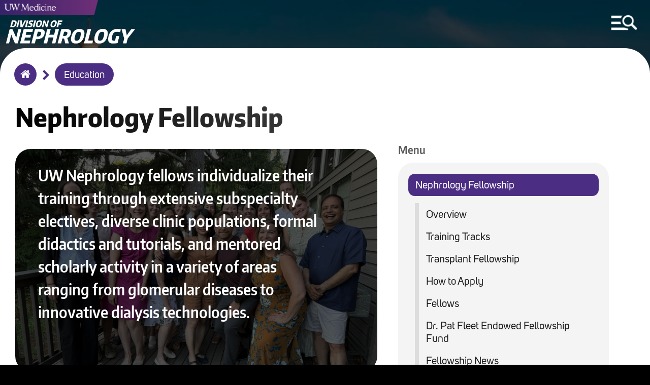

--- FILE ---
content_type: text/html; charset=UTF-8
request_url: https://nephrology.uw.edu/education/fellowship
body_size: 8888
content:
<!DOCTYPE html>
<html lang="en" dir="ltr">
  <head>
    <meta charset="utf-8" />
<meta name="Generator" content="Drupal 10 (https://www.drupal.org)" />
<meta name="MobileOptimized" content="width" />
<meta name="HandheldFriendly" content="true" />
<meta name="viewport" content="width=device-width, initial-scale=1.0" />
<link rel="icon" href="/sites/default/files/uw-favicon_1.png" type="image/png" />
<link rel="canonical" href="https://nephrology.uw.edu/education/fellowship" />
<link rel="shortlink" href="https://nephrology.uw.edu/node/121" />

	<meta http-equiv="X-UA-Compatible" content="IE=edge">    <title>Nephrology Fellowship | Nephrology</title>
    <link rel="stylesheet" media="all" href="/sites/default/files/css/css_EVmuLJkIWOgmPkZlbu5c0k_WDb095oteMVPg5hD_K9M.css?delta=0&amp;language=en&amp;theme=round1dev&amp;include=eJwdxFEKgDAIANALWdKR3LQQ3IzpFt0-6H28Uy1lYKU71TsMn50PloWXeSHbagTEGykNC4XAUnkC__fmPE0-VXUZhA" />
<link rel="stylesheet" media="all" href="/sites/default/files/css/css_zuz1r21t2kJZwyM8wPkxt0U-7aFllRVYHpHcrwprQlc.css?delta=1&amp;language=en&amp;theme=round1dev&amp;include=eJwdxFEKgDAIANALWdKR3LQQ3IzpFt0-6H28Uy1lYKU71TsMn50PloWXeSHbagTEGykNC4XAUnkC__fmPE0-VXUZhA" />
<link rel="stylesheet" media="print" href="/sites/default/files/css/css_vBn42qS9Fapi7lgc9bdiq47Q10q3ZkzggDCs8_qZDcc.css?delta=2&amp;language=en&amp;theme=round1dev&amp;include=eJwdxFEKgDAIANALWdKR3LQQ3IzpFt0-6H28Uy1lYKU71TsMn50PloWXeSHbagTEGykNC4XAUnkC__fmPE0-VXUZhA" />

    
  </head>
  <body>
        <a id="skip" href="#main-content" class="visually-hidden focusable" tabindex="1">
      Skip to main content
    </a>
	
		<input aria-label="MENU" id="menu-toggle" type="checkbox" tabindex="6" />
	
	
	    <noscript>
        <div id="menu-directions">
            Press Spacebar to Enter/Exit Menu
            <img src="/themes/round1dev/img/icons/arrow-white-large.png" alt="arrow icon">
        </div>
    </noscript>

		<div id="visual-menu-toggle" class="menu-h1">
		<label for="menu-toggle"> MENU </label>
		<img src="/themes/round1dev/img/icons/arrow-white-large.png" alt="arrow icon">
	</div>

	    <div aria-label="MENU" id="visual-menu-toggle-mobile">
        <img src="/themes/round1dev/img/icons/arrow-white-large.png" alt="arrow icon">
        <img src="/themes/round1dev/img/icons/mobile-menu-toggle.png" alt="hamburger menu and search icon">
    </div>
	
	
	
	
	
	
    
      <div class="dialog-off-canvas-main-canvas" data-off-canvas-main-canvas>
    	<div class="layout-container">


		<header role="banner">
			  <div>
    <div id="block-googleanalytics">
  
    
      
            <div><!-- Google tag (gtag.js) --><script async src="https://www.googletagmanager.com/gtag/js?id=G-QQZVQTZY95"></script><script>
  window.dataLayer = window.dataLayer || [];
  function gtag(){dataLayer.push(arguments);}
  gtag('js', new Date());

  gtag('config', 'G-QQZVQTZY95');
</script></div>
      
  </div>
<div id="block-uwemergencyalert">
  
    
      
            <div><script src="//www.washington.edu/static/alert.js" type="text/javascript"></script></div>
      
  </div>
<div class="views-element-container" id="block-views-block-logos-block-1">
  
    
      <div><div class="js-view-dom-id-d8b504fa102c21ec351547bf48ce691d8f826f3feda0ff10d185a21af804a3cf">
  
  
  

  
  
  

      <div class="views-row">

<div class="logo-left">
	<a href="/" tabindex="2">
		  <img loading="lazy" src="/sites/default/files/2022-05/neph-logotype.png" width="854" height="171" alt="Division of Nephrology Logotype" />


	</a>
</div>


<div class="logo-center">
	<a href="https://uwmedicine.org" tabindex="3">
		  <img loading="lazy" src="/sites/default/files/2025-09/UWMedicinePrimaryVert_white_RGB.png" width="2951" height="906" alt="UW Medicine 2025 logo" />


	</a>
</div>



<div class="mobile-logos">

	<div class="logo-left">
	
					<div class="stacked-logos">
				<a id="uw-medicine-logo-mobile" href="/" tabindex="3">
					  <img loading="lazy" src="/sites/default/files/2021-05/uw-medicine-logo-mobile.png" width="806" height="125" alt="uw medicine logo" />


				</a>
				
									<a id="logo-mobile" href="/" tabindex="2">
						  <img loading="lazy" src="/sites/default/files/2022-05/neph-logotype.png" width="854" height="171" alt="Division of Nephrology Logotype" />


					</a>
								
			</div>
				
	</div>
	
	
		
	

</div>
</div>

    

  
  

  
  
</div>
</div>

  </div>
<div class="search-block-form" data-drupal-selector="search-block-form" id="block-round1dev-search" role="search">
  
    
      <form action="/search/node" method="get" id="search-block-form" accept-charset="UTF-8">
  <div class="js-form-item form-item js-form-type-search form-item-keys js-form-item-keys form-no-label">
      <label for="edit-keys" class="visually-hidden">Search</label>
        <input title="Enter the terms you wish to search for." data-drupal-selector="edit-keys" type="search" id="edit-keys" name="keys" value="" size="15" maxlength="128" class="form-search" />

        </div>
<div data-drupal-selector="edit-actions" class="form-actions js-form-wrapper form-wrapper" id="edit-actions"><input data-drupal-selector="edit-submit" type="submit" id="edit-submit" value="Search" class="button js-form-submit form-submit"  data-drupal-selector="edit-submit" type="submit" id="edit-submit" value="Search" class="button js-form-submit form-submit" onfocus="centerScreen()" }} />
<div class="search-icon"></div></div>

</form>

  </div>
<div class="views-element-container" id="block-views-block-hero-image-block-1">
  
    
      <div><div class="js-view-dom-id-a9f7a5a8876aa35a2cadbd78ab3dbb24be7dff486901cb41fe7ef6e1a78e9469">
  
  
  

  
  
  

      <div class="views-row">


			<div id="hero-image" style="background-image: url('/sites/default/files/2022-05/Seattle_MtRanier.jpg');"></div>
		
	<div class="screen-reader-hero-image">
		  <img loading="lazy" src="/sites/default/files/2022-05/Seattle_MtRanier.jpg" width="736" height="491" alt="Seattle Skyline" />


	</div>
	

</div>

    

  
  

  
  
</div>
</div>

  </div>

  </div>

				<div id="menu-region">
	<div class="search-block-form" data-drupal-selector="search-block-form-2" id="block-searchform" role="search">
  
    
      <form action="/search/node" method="get" id="search-block-form--2" accept-charset="UTF-8">
  <div class="js-form-item form-item js-form-type-search form-item-keys js-form-item-keys form-no-label">
      <label for="edit-keys--2" class="visually-hidden">Search</label>
        <input title="Enter the terms you wish to search for." data-drupal-selector="edit-keys" type="search" id="edit-keys--2" name="keys" value="" size="15" maxlength="128" class="form-search" />

        </div>
<div data-drupal-selector="edit-actions" class="form-actions js-form-wrapper form-wrapper" id="edit-actions--2"><input data-drupal-selector="edit-submit" type="submit" id="edit-submit--2" value="Search" class="button js-form-submit form-submit"  data-drupal-selector="edit-submit" type="submit" id="edit-submit--2" value="Search" class="button js-form-submit form-submit" onfocus="centerScreen()" }} />
<div class="search-icon"></div></div>

</form>

  </div>
<nav role="navigation" aria-labelledby="block-round1dev-main-menu-menu" id="block-round1dev-main-menu">
            
  <h2 class="visually-hidden" id="block-round1dev-main-menu-menu">Main navigation</h2>
  

        
              <ul class="menu">
        	        <li>
		<a href="/" class="menu-item" data-drupal-link-system-path="&lt;front&gt;">Home</a>
              </li>
    	        <li>
		<a href="/about" class="menu-item menu-item--collapsed" data-drupal-link-system-path="node/114">About Us</a>
              </li>
    	        <li>
		<a href="/people" class="menu-item" data-drupal-link-system-path="people">People</a>
              </li>
    	        <li>
		<a href="/education" class="menu-item menu-item--collapsed menu-item--active-trail" data-drupal-link-system-path="node/118">Education</a>
              </li>
    	        <li>
		<a href="/research" class="menu-item menu-item--collapsed" data-drupal-link-system-path="node/119">Research</a>
              </li>
    	        <li>
		<a href="/patient-care" class="menu-item menu-item--collapsed" data-drupal-link-system-path="node/120">Kidney Care</a>
              </li>
    	        <li>
		<a href="/grand-rounds" class="menu-item" data-drupal-link-system-path="grand-rounds">Grand Rounds</a>
              </li>
    	        <li>
		<a href="/news" class="menu-item" data-drupal-link-system-path="news">News &amp; Events</a>
              </li>
        </ul>
  


  </nav>
<div class="views-element-container" id="block-views-block-menu-link-block-1">
  
    
      <div><div class="js-view-dom-id-ce01cbae6b64ca40d85a62be7e543b974468f1709c3bd90320164eb0797c25fc">
  
  
  

  
  
  

      <div class="views-row">

	<a id="menu-link" href="https://bit.ly/46NXraN">
		Make a Gift
	</a>
</div>

    

  
  

  
  
</div>
</div>

  </div>
<div class="views-element-container" id="block-views-block-quick-links-block-1">
  
    
      <div><div class="js-view-dom-id-82683fb61960680f8ffbaf37f81ea8fc25ec241fa37978c7db6520cef0e25b79">
  
  
  

  
  
  

      <div class="views-row">
	<h2>Quick Links</h2>



<ul class="quick-links">
			<li>
			<a href="https://wd5.myworkday.com/uw/login.htmld">Workday</a>
		</li>
				<li>
			<a href="https://hr.uw.edu">UW HR Resources</a>
		</li>
				<li>
			<a href="https://uwnetid.sharepoint.com/sites/dom_intranet">Intranet</a>
		</li>
					
</ul>
</div>

    

  
  

  
  
</div>
</div>

  </div>
<div class="views-element-container" id="block-views-block-socials-menu-block-1">
  
      <h2>Socials</h2>
    
      <div><div class="js-view-dom-id-60d51b6345fc3dfff78c266bd005032eb383017a1cf776a9a80c65d88d1f848f">
  
  
  

  
  
  

      <div class="views-row"><ul class="socials-menu">
			<li>
			<a href="https://bsky.app/profile/uwnephrology.bsky.social" onfocus="toggleMenu()">
				Bluesky
			</a>
		</li>
		
			<li>
			<a href="https://www.youtube.com/@universityofwashingtonNEPHRO/videos" onfocus="toggleMenu()">
				YouTube
			</a>
		</li>
		
		
		
		
		
</ul></div>

    

  
  

  
  
</div>
</div>

  </div>

	</div>

			
		</header>


		<div id="breadcrumbs-region">
	<div id="block-round1dev-breadcrumbs">
  
    
      	<nav role="navigation" aria-labelledby="system-breadcrumb">
		<h2 id="system-breadcrumb" class="visually-hidden">Breadcrumb</h2>
		<ol id="breadcrumbs">
							<li >
											<img class="breadcrumb-arrow" src="/themes/round1dev/img/icons/arrow-purple.png" alt="arrow">
						<a href="/" onfocus="centerScreen()">Home</a>
									</li>
							<li >
											<img class="breadcrumb-arrow" src="/themes/round1dev/img/icons/arrow-purple.png" alt="arrow">
						<a href="/education" onfocus="centerScreen()">Education</a>
									</li>
					</ol>
	</nav>

  </div>
<div class="views-element-container" id="block-views-block-page-logo-block-1">
  
    
      <div><div class="js-view-dom-id-00c1f3f3739cf45e117f1ead44b213fb3eb2fe67f7d9a490290cdf6523d1097d">
  
  
  

  
  
  

    

  
  

  
  
</div>
</div>

  </div>

	</div>

	
	


	<main role="main">
		<a id="main-content" tabindex="-1"></a>
		

		<div class="layout-content">
				<div id="above-the-fold">
	<div id="block-round1dev-page-title">
  
    
      
  <h1><span>Nephrology Fellowship</span>
</h1>


  </div>
<div class="views-element-container" id="block-views-block-highlight-block-1">
  
    
      <div><div class="js-view-dom-id-45f238a660ceb59934fd03f3772acd0adf7b90f381adf2c945566b55685e3bd2">
  
  
  

  
  
  

      <div class="views-row">
	<div id="highlight">

			<h2> </h2>
		
			<div class="container with-photo" style="background: #4b2e83; background-image: linear-gradient(rgba(0, 0, 0, 0.65), rgba(0, 0, 0, 0.65)), url(/sites/default/files/2025-07/New%20Fellow%20Welocme%20Dinner%20AY2025-26.jpg); background-size: cover; background-repeat: no-repeat; background-position: center top;">
			<div class="screen-reader-highlight-img">  <img loading="lazy" src="/sites/default/files/2025-07/New%20Fellow%20Welocme%20Dinner%20AY2025-26.jpg" width="1122" height="818" alt="New Fellow Welcome Dinner" />

</div>
				
			<p>UW Nephrology fellows individualize their training through extensive subspecialty electives, diverse clinic populations, formal didactics and tutorials, and mentored scholarly activity in a variety of areas ranging from glomerular diseases to innovative dialysis technologies.<br />
</p>
			
															
			
						

		</div>
	</div>
</div>

    

  
  

  
  
</div>
</div>

  </div>
<nav role="navigation" aria-labelledby="block-mainnavigation-menu" id="block-mainnavigation">
      
  <h2 id="block-mainnavigation-menu">Menu</h2>
  

        
              <ul class="menu">
        	        <li>
		<a href="/education/fellowship" class="menu-item menu-item--expanded menu-item--active-trail is-active" data-drupal-link-system-path="node/121" aria-current="page">Nephrology Fellowship</a>
                                <ul class="menu">
        	        <li>
		<a href="/education/fellowship/clinical-training" class="menu-item" data-drupal-link-system-path="node/123">Overview</a>
              </li>
    	        <li>
		<a href="/education/fellowship/training-tracks" class="menu-item menu-item--collapsed" data-drupal-link-system-path="node/138">Training Tracks</a>
              </li>
    	        <li>
		<a href="/education/transplant-fellowship" class="menu-item" data-drupal-link-system-path="node/148">Transplant Fellowship</a>
              </li>
    	        <li>
		<a href="/education/fellowship/how-to-apply" class="menu-item" data-drupal-link-system-path="node/143">How to Apply</a>
              </li>
    	        <li>
		<a href="/education/fellowship/fellows" class="menu-item menu-item--collapsed" data-drupal-link-system-path="node/284">Fellows</a>
              </li>
    	        <li>
		<a href="/education/fellowship/pat-fleet-endowed-fellowship-fund" class="menu-item" data-drupal-link-system-path="node/265">Dr. Pat Fleet Endowed Fellowship Fund</a>
              </li>
    	        <li>
		<a href="/education/fellowship/fellow-news" class="menu-item" data-drupal-link-system-path="node/214">Fellowship News</a>
              </li>
    	        <li>
		<a href="/education/fellowship/discover-seattle" class="menu-item" data-drupal-link-system-path="node/147">Discover Seattle</a>
              </li>
        </ul>
  
              </li>
    	        <li>
		<a href="/education/transplant-fellowship" class="menu-item menu-item--collapsed" data-drupal-link-system-path="node/148">Transplant Fellowship</a>
              </li>
    	        <li>
		<a href="/education/residents-and-students" class="menu-item" data-drupal-link-system-path="node/144">Residents &amp; Medical Students</a>
              </li>
    	        <li>
		<a href="/education/conferences" class="menu-item" data-drupal-link-system-path="node/145">Conferences</a>
              </li>
    	        <li>
		<a href="/education/educational-curricula" class="menu-item menu-item--collapsed" data-drupal-link-system-path="node/357">Educational Curricula</a>
              </li>
    	        <li>
		<a href="/education/fellowship/fellow-news/retreats" class="menu-item" data-drupal-link-system-path="node/221">Fellowship Retreats</a>
              </li>
    	        <li>
		<a href="/education/u2c/tl1-ncor-kuh-program" class="menu-item" data-drupal-link-system-path="node/499">U2C/TL1 NCOR-KUH Program</a>
              </li>
        </ul>
  


  </nav>

	</div>

							<div id="content">
	<div id="block-round1dev-content">
  
    
      
<article data-history-node-id="121" class="node node--type-page node--view-mode-full" data-history-node-id="121" class="node node--type-page node--view-mode-full">

	
	
		
	

		
		<div id="unpublished">
		<div>This is unpublished</div>
	</div>
	
		
	<div class="basic-page center-body-container" id="body">
		
            <div><h2>Fellowship Program</h2>
<figure role="group">
<img alt="Fellows Welcome Dinner group photo" data-entity-type="file" data-entity-uuid="1f37dc0d-7686-4552-a979-9e845ade1ab8" height="430" src="/sites/default/files/inline-images/New%20Fellow%20Welocme%20Dinner%20AY2025-26_0.jpg" width="590" loading="lazy">
<figcaption>Fellows and staff at the new fellows welcome dinner</figcaption>
</figure>

<p>The highly competitive general nephrology fellowship program has been accredited by the ACGME since 1983 and it has trained many of the leaders in the field nationwide. Further, a large proportion of the nephrologists currently practicing in the Pacific Northwest have trained at the University of Washington.</p>

<p>The program recruits 5-6 fellows every year, which includes up to two in the research track. The three clinical sites (Harborview Medical Center, University of Washington Medical Center, and Puget Sound VA) provide our trainees with a diverse population of patients that span the entire spectrum of the specialty, which is further complemented by experience in outpatient dialysis at the Northwest Kidney Centers.</p>

<p><iframe class="youtubevideo" src="https://www.youtube.com/embed/atzuHg24nVA"></iframe></p>

<h2 id="leadership">Nephrology Program LEADERShip</h2>

<div class="spotlight">
<div class="spotlight-frame"><img alt="Cary Paine, MD" data-entity-type="file" data-entity-uuid="611a449a-61c9-4eea-b838-bf62d6c7aad6" src="/sites/default/files/inline-images/Paine_Cary_crop_0.jpg" width="1225" height="1633" loading="lazy"></div>

<div class="text">
<p><strong><a href="/people/faculty/paine-c">Cary Paine, MD</a></strong></p>

<p>Clinical Associate Professor<br>
Director,&nbsp;Nephrology Fellowship Program</p>

<div class="spotlight">
<div class="spotlight-frame"><img alt="placeholder" data-entity-type="file" data-entity-uuid="9fff26e6-3034-48d8-98f7-e17e67ca985c" src="/sites/default/files/inline-images/placeholder.png" width="200" height="200" loading="lazy"></div>

<div class="text">
<p>The spotlight title goes here</p>

<p>The spotlight subtitle goes here.</p>
</div>
</div>
</div>
</div>

<div class="spotlight">
<div class="spotlight-frame"><img alt="Fionnuala Cormack, MD" data-entity-type="file" data-entity-uuid="88087d2a-12a0-4994-b235-c9d10fa14713" src="/sites/default/files/inline-images/Cormack-F.jpg" width="377" height="565" loading="lazy"></div>

<div class="text">
<p><a href="/people/faculty/cormack-f">Fionnuala Cormack, MD</a></p>

<p>Clinical Associate Professor<br>
Associate Director, Nephrology Fellowship Program<br>
&nbsp;</p>
</div>
</div>

<div class="spotlight">
<div class="spotlight-frame"><img alt="Danielle Long" data-entity-type="file" data-entity-uuid="4d338d66-cab1-4265-b679-578724f0addc" src="/sites/default/files/inline-images/Long-Danielle_KRI%20retreat_small_1.jpg" width="1826" height="1219" loading="lazy"></div>

<div class="text">
<p>Danielle Long</p>

<p>Fellowship &amp; Education Program Administrator<br>
<a href="mailto:dlong206@Nephrology.washington.edu">dlong206@uw.edu</a></p>
</div>
</div>

<h2>Clinical Training</h2>

<p>Clinical training consists of ambulatory clinic experience, didactic seminars, and several rotations spanning the first two years of fellowship at diverse medical centers throughout Seattle.</p>

<p>We provide individualized training in acute and chronic diseases of the kidney through extensive electives and mentored scholarly activity.</p>

<p>Our trainees diversify their training through extensive subspecialty experience, diverse clinic populations, formal didactics and tutorials, and mentored scholarly activities in a variety of areas ranging from glomerular diseases to home dialysis, and innovative dialysis technologies. Since 2022, the fellows elect one of their second-year peers as the Fleet Chief Fellow.</p>

<p>In addition to general nephrology, the division also provides further subspecialty training within the field. We offer a one-year clinical transplant fellowship, accredited by the American Society of Transplantation. The training spans the entire spectrum of the practice of transplant nephrology, inpatient and outpatient kidney care for all solid organ transplants, education, and patient-centered research.&nbsp;</p>

<p><span><span>For medical education and educational scholarship opportunities available to trainees (and faculty), check out UW’s CLIME (Center for Learning and Innovation in Medical Education) website, </span></span><span><span><a href="https://clime.washington.edu/">https://clime.washington.edu/</a></span></span></p>

<p>Our&nbsp;training grant&nbsp;provides additional support for clinical, translational, and basic science research fellows to leverage the Division’s expansive research training infrastructure, including:</p>

<ul>
	<li><a href="https://kri.washington.edu/">Kidney Research Institute</a></li>
	<li><a href="https://cdi.washington.edu/">Center of Dialysis Innovation</a></li>
	<li><a href="https://iscrm.uw.edu/">Institute for Stem Cell &amp; Regenerative Medicine</a></li>
	<li><a href="https://www.hsrd.research.va.gov/">VA Health Services Research &amp; Development Center</a></li>
	<li><a href="https://grad.uw.edu/">University of Washington graduate schools</a></li>
</ul>

<h3>Five-state referral region</h3>

<p>Our five-state referral region covers Washington, Wyoming, Alaska, Montana, and Idaho (<a href="http://www.uwmedicine.org/education/md-program/wwami">WWAMI</a>). It ensures broad exposure to telenephrology and provides experience in managing kidney diseases with remote partner sites.</p>

<div class="buttons"><a href="/education/fellowship/clinical-training">Clinical Training</a><br>
&nbsp;</div>

<h2>Research Training</h2>

<p><span><span><span><span><span><span><span>Training the future generation of kidney researchers is a central mission of <strong>UW Nephrology</strong> and the <strong>Kidney Research Institute</strong>. </span></span></span></span></span></span></span></p>

<p><span><span><span><span><span><span><span>Research trainees have access to expansive kidney research infrastructure to lead studies across the spectrum of disease, and to&nbsp;</span></span></span></span></span></span></span>understand disease heterogeneity, models of renal care delivery, epidemiology related to diverse diseases of the kidney, and precise pathways for kidney injury and regeneration.<span><span><span><span><span><span><span> (including acute kidney injury, glomerular disease, chronic kidney disease, and end-stage kidney disease) and methodology (including but not limited to health services, epidemiology, clinical trials, physiological models, and more).</span></span></span></span></span></span></span></p>

<p>We provide access to clinical trials in dialysis and novel therapeutics, 3D kidney tissue chips and micro physiologic systems, stem cells, models of glomerular injury, repair and regeneration, formal degree programs, and much more.&nbsp;</p>

<p>Training in kidney disease-related research has been supported by an NIH-funded T32 program since 1985. Since 2024, our research trainees are supported by a <a href="https://ncorkuh.uw.edu/">NIDDK U2C/TL1 award</a>. Research fellows complete at least&nbsp;<strong>two years</strong>&nbsp;of dedicated research training in clinical, basic, or translational sciences with a guaranteed 75% of protected time.</p>

<p>Many trainees successfully compete for additional funding support to bridge their transition to mentored career development grants (K-grants or equivalent). The program has a strong record of success in training physician-scientists in nephrology and a much higher proportion of trainees succeed in procuring career development grants than nationwide.&nbsp;</p>

<div class="buttons"><a href="/education/fellowship/training-tracks/clinical-translational-research">Research Training Track</a><br>
&nbsp;</div>

<div class="buttons"><a href="https://live-kidney-research-institute.pantheonsite.io/training">Research Training at the KRI</a></div>

<h2>Training Tracks</h2>

<p>We offer&nbsp;<a href="/education/fellowship/training-tracks">two core training tracks&nbsp;</a>to individualize the nephrology fellowship training:</p>

<ul>
	<li><a href="/education/fellowship/training-tracks/clinical-track">Clinical Track</a></li>
	<li><a href="/education/fellowship/training-tracks/clinical-translational-research">Clinical, Translational, and Basic Science Research Track</a></li>
</ul>

<h2 id="uw-graduate-medical-education">UW GRADUATE MEDICAL EDUCATION</h2>

<p>The University of Washington Office of&nbsp;<a href="https://sites.uw.edu/uwgme/ ">Graduate Medical Education&nbsp;(GME)</a>&nbsp;oversees and provides support to the residency and clinical fellowship training program, accredited by the Accreditation Council for Graduate Medical Education (ACGME), as well as other post-graduate training programs.</p>

<p><strong>The GME Office is dedicated to providing residents and fellows with the best educational experience possible and a positive work environment.</strong></p>

<p>Fellows have access to a myriad of resources to support the training environment, including the UW Center for Health Equity, Diversity and Inclusion (CEDI); UW Network of Underrepresented Residents and Fellows (NURF); NIH Network of Minority Health Research Investigators (NMRI), UW Q Center and Queer Mentoring Program; and UW Diversity Council.</p>

<p>&nbsp;</p>

<hr><figure role="group">
<img alt="Fellows at beach park" data-entity-type="file" data-entity-uuid="c6c08f6c-c20a-4156-830e-024a84165389" src="/sites/default/files/inline-images/PHOTO-2023-07-05-19-39-01.jpg" width="800" height="600" loading="lazy">
<figcaption>Fellows enjoy time together at Seattle beach park</figcaption>
</figure>
</div>
      
	</div>

</article>

  </div>

	</div>

		</div>
				
					<div id="status-messages-region" role="complementary">
				  <div>
    <div data-drupal-messages-fallback class="hidden"></div>

  </div>

			</div>
		
	</main>

			<footer role="contentinfo">
			  <div>
    <div class="views-element-container" id="block-views-block-footer-block-1">
  
    
      <div><div class="js-view-dom-id-17b7717f6ab914b947d0a88ca400b721dcb8a2130725b2fe8333795c7d1d7cb1">
  
  
  

  
  
  

      <div class="views-row">


<ul id="footer-socials">
	<li>
		<a href="https://bsky.app/profile/uwnephrology.bsky.social">
			  <img loading="lazy" src="/sites/default/files/2025-01/Bluesky_Logo_black.png" width="29" height="26" alt="Bluesky logo" />


		</a>
	</li>
	<li>
		<a href="https://www.youtube.com/@universityofwashingtonNEPHRO/videos">
			  <img loading="lazy" src="/sites/default/files/2025-01/social-icon-youtube-black_1.png" width="29" height="29" alt="YouTube logo" />


		</a>
	</li>
				</ul>



	<a id="footer-logo" href="https://uw.edu">
		  <img loading="lazy" src="/sites/default/files/2020-10/be-boundless-icon-black_0.png" width="237" height="56" alt="be boundless logo" />


	</a>



<ul id="footer-links">
	<li>
		<a href="http://www.washington.edu/jobs">Jobs</a>
	</li>
	<li>
		<a href="https://www.washington.edu/online/privacy">Privacy Policy</a>
	</li>
			<li>
			<a href="https://www.washington.edu/online/terms">Terms of Use</a>
		</li>
				<li>
			<a href="https://www.washington.edu/accessibility/">Accessibility</a>
		</li>
			<li id="last">
		<a href="/user/login">
			&copy;2026 University of Washington
		</a>
	</li>
</ul>
</div>

    

  
  

  
  
</div>
</div>

  </div>

  </div>

		</footer>
	
</div>
  </div>

    
    <script src="/sites/default/files/js/js_QJqxT969Pp-kBUYOiF9d11STiAC5Mml2qcPrKy7-TEo.js?scope=footer&amp;delta=0&amp;language=en&amp;theme=round1dev&amp;include=eJwryi_NSzFMSS3TT8_JT0rM0U0uLgYAUZYHrw"></script>

  </body>
</html>